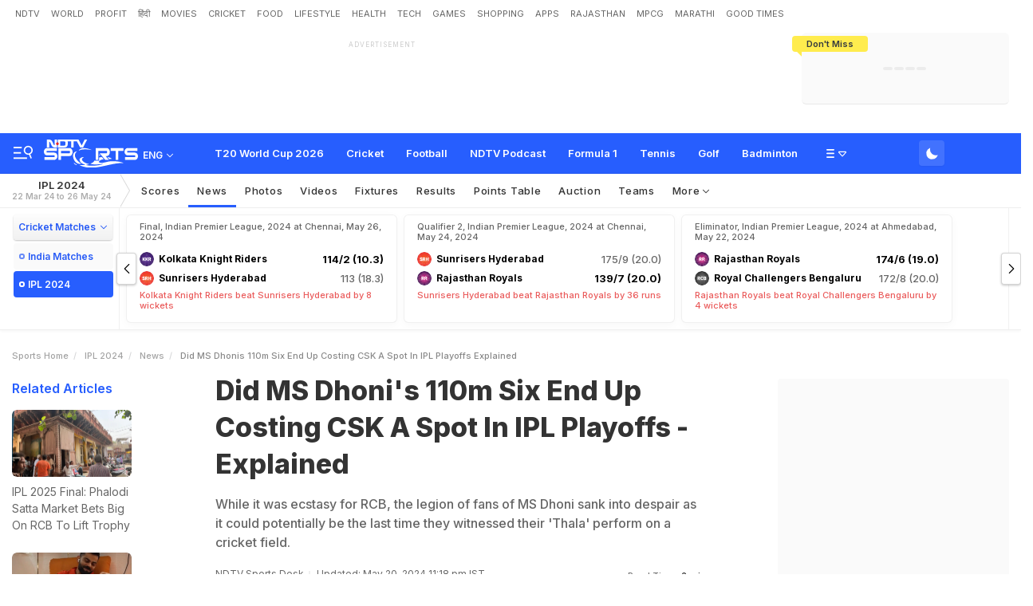

--- FILE ---
content_type: image/svg+xml
request_url: https://sports.ndtv.com/images/logo-placeholder.svg
body_size: 1575
content:
<?xml version="1.0" encoding="utf-8"?>
<!-- Generator: Adobe Illustrator 24.3.0, SVG Export Plug-In . SVG Version: 6.00 Build 0)  -->
<svg version="1.1" id="Layer_1" xmlns="http://www.w3.org/2000/svg" xmlns:xlink="http://www.w3.org/1999/xlink" x="0px" y="0px"
	 viewBox="0 0 1528 449" style="enable-background:new 0 0 1528 449;" xml:space="preserve">
<style type="text/css">
	.st0{opacity:0.35;fill-rule:evenodd;clip-rule:evenodd;fill:#AFAFAF;}
	.st1{opacity:0.35;fill:#AFAFAF;}
	.st2{opacity:0.35;}
	.st3{fill-rule:evenodd;clip-rule:evenodd;fill:#AFAFAF;}
	.st4{fill:#AFAFAF;}
</style>
<desc>Created with Sketch.</desc>
<path id="Combined-Shape" class="st0" d="M895.3,286.2c14.5-2.8,30.5-5.1,46.9-6.7l29.2,33.7c-38.3,4.9-71,16.7-81,44.9
	c44.5,36.2,116.3-6,186.2-10.8c79.4-6,159.3,1.6,219.1,27.1c-240.3-8.8-484.2,146.6-717.7,32.7c29.3-3.6,73,7.2,93.1-5.6
	c-46.1-14.3-88.7-31.9-93.1-87.2c9.6-21.5,49.3-41.4,71.4-32.7c-87.5,45,32.9,103.5,87.9,108.7c-16.9,6.8-39.7,7.6-55,16.3
	c89.1,21.9,208.6,7.6,284.9-16.3c-66.6,0.8-157.7,17.1-213.8-5.6c34.1-9.9,59.7-28.3,75.4-56.7v8.6h66.8V286.2z M1032.1,279.3
	c32.9,3.9,60,13.1,72,29.8c-12.7,0.8-28.4,0.8-45.4,0.7L1032.1,279.3z M895.3,237.9c3.8-0.1,7.5-0.1,11,0.2l11.7,13.5
	c-8,1.4-15.8,3.1-22.7,5.6V237.9z M605.1,384.8c-121.6,31.9-189.8-190-65.8-195.9C447.8,256.1,556.1,351.3,605.1,384.8z
	 M564.9,178.5c29.3-70.9,160.1-37.4,213.8-10.8C714.2,155,614.3,147,564.9,178.5z M539.3,407.1c-24.9-0.4-58.6-21.1-49.3-38.2
	C499.6,388.4,528.8,388.4,539.3,407.1z"/>
<path class="st1" d="M661.3,0l-48,94.1L562.1,0H307.7h-81.3v45.3c9.1,2.8,15.5,11.8,15.5,21.4s-6.4,18.1-15.5,20.9v38.9h81.3h26
	c37,0,54.9-22.1,54.9-58.3V54.5c0-3.7,0-14.2-2.8-24.6h58.9v97h37.8V30h53.7l52.8,97h47.6L702,0H661.3z M350.8,77h-0.4
	c0,12.9-6.9,20-22,20h-20.7H265V30h43.1h20.7c14.6,0,22,7.9,22,19.6V77z"/>
<g id="Group-2" transform="translate(0.000000, 135.000000)" class="st2">
	<path id="Shape_3_" class="st3" d="M167.2,73H51.7c-6.1,0-8.9-4.6-8.9-14.2s2.8-14.2,8.9-14.2h158.7V0.6H52.1
		c-15.3,0-27.9,5.8-37.6,17.1C4.8,29.3,0,43.1,0,58.9s4.8,29.6,14.1,40.4c10.1,11.7,22.6,17.5,38,17.5h115.1c6.1,0,8.9,4.6,8.9,14.2
		s-2.8,14.2-8.9,14.2H8.9v44.1h158.3c15.3,0,27.9-5.8,38-17.5c9.3-11.2,13.7-25,13.7-40.8s-4.4-29.6-13.7-40.8
		C195.1,78.9,182.1,73,167.2,73z"/>
	<path id="Shape_4_" class="st4" d="M414,0.6H236.7v189h42.8V128h134.9c15.8,0,28.7-6.7,38.4-20.4c8.9-12.1,13.7-26.6,13.7-43.3
		c0-17.1-4.4-31.6-13.7-43.7C443.1,7.3,430.1,0.6,414,0.6z M414,83.9H279.5V44.7h134.9c6.1,0,9.3,6.7,9.3,20
		C423.3,77.2,420.4,83.9,414,83.9z"/>
	<path id="Shape_5_" class="st3" d="M1018.2,0.6H840.5v189h42.8V44.7h132.5c7.7,0,11.7,6.7,11.7,19.6s-4,19.6-11.7,19.6H905.5
		l91.7,105.8h58.6L1002,128h16.6c16.6,0,29.5-6.7,38.8-20c8.9-12.1,13.3-26.6,13.3-43.7s-4.4-31.6-13.3-43.7
		C1047.7,7.3,1034.7,0.6,1018.2,0.6z"/>
	<polygon id="Shape_6_" class="st3" points="1083.2,44.7 1166,44.7 1166,189.2 1208.8,189.2 1208.8,44.7 1291.2,44.7 1291.2,0.6 
		1083.2,0.6 	"/>
	<path id="Shape_7_" class="st3" d="M1514.1,90.5c-10.1-11.7-22.6-17.5-38-17.5h-115.5c-6.1,0-8.9-4.6-8.9-14.2s2.8-14.2,8.9-14.2
		h158.7V0.6h-158.3c-15.3,0-27.9,5.8-37.6,17.1c-9.7,11.7-14.5,25.4-14.5,41.2s4.8,29.6,14.1,40.4c10.1,11.7,22.6,17.5,38,17.5
		h115.1c6.1,0,8.9,4.6,8.9,14.2s-2.8,14.2-8.9,14.2h-158.3v44.1h158.3c15.3,0,27.9-5.8,38-17.5c9.3-11.2,13.7-25,13.7-40.8
		S1523.4,101.8,1514.1,90.5z"/>
</g>
<path class="st0" d="M197.6,66.7c0-10.1,7-19.2,16.6-21.7V0h-39.4v90.3h-1.2c-8.5,0-13.4-8.7-15.4-12.5l-21.5-44.5
	C126.4,12.5,108.1,0,88.2,0H47.1v126.6H87V36.2h1.2c8.9,0,14.2,9.6,15.4,12.5l22,44.5c9.3,20.8,27.6,33.3,48,33.3h40.6V88.1
	C204.7,85.6,197.6,76.9,197.6,66.7z"/>
</svg>
